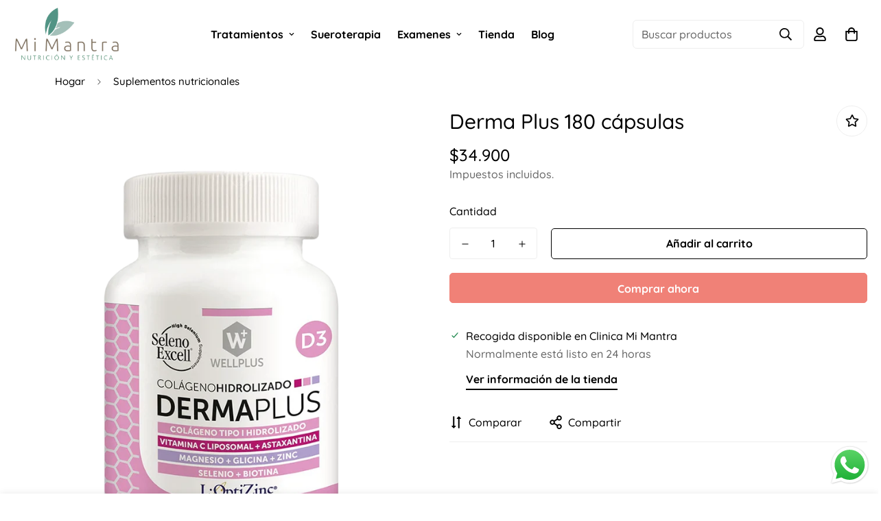

--- FILE ---
content_type: text/html; charset=utf-8
request_url: https://mimantra.cl/variants/47471408382255/?section_id=pickup-availability
body_size: 856
content:
<div id="shopify-section-pickup-availability" class="shopify-section">
<pickup-availability-preview class="pickup-availability-preview flex">


        <svg class="w-[16px] h-[16px]" aria-hidden="true" focusable="false" xmlns="http://www.w3.org/2000/svg" fill="none" viewBox="0 0 20 20">
          <path fill="#108043" stroke="#fff" d="M16.136 6.979h0l.003-.004a1.499 1.499 0 00-2.275-1.954l-5.945 6.777-1.858-1.859A1.499 1.499 0 103.94 12.06l2.999 3s0 0 0 0c.289.29.675.44 1.1.439h.019a1.5 1.5 0 001.08-.522l6.998-7.998z"/>
        </svg>
    
<div class="pickup-availability-info">Recogida disponible en <span class="color-foreground">Clinica Mi Mantra</span><p class="prose">Normalmente está listo en 24 horas</p>
            <button id="ShowPickupAvailabilityDrawer" class="pickup-availability-button sf__btn sf__btn-link" aria-haspopup="dialog">Ver información de la tienda</button></div>
  </pickup-availability-preview>

  <pickup-availability-drawer id="Drawer-Pickup-Availability" class="sf-drawer sf-drawer-pickup-availability" role="dialog" aria-modal="true"  aria-labelledby="PickupAvailabilityHeading">
    <div class="sf-drawer__wrapper touch-none hidden transition-colors duration-300 bg-black fixed z-[100] inset-0" style="--tw-bg-opacity: 0;">
      <div class="sf-drawer__content transition-transform duration-300 translate-x-0 translate-x-full ml-auto h-full md:w-[450px] bg-white z-50 flex flex-col" tabindex="-1">
        <div class="sf-drawer__header mx-6 py-4 md:pt-6">
            <h3 class="sf-drawer__header-title" id="PickupAvailabilityHeading">
                Derma Plus 180 cápsulas
            </h3><button class="sf-drawer__close p-2 cursor-pointer absolute" aria-label="Cerrar" role="button">
              <svg class="w-[24px] h-[24px]" fill="currentColor" stroke="currentColor" xmlns="http://www.w3.org/2000/svg" viewBox="0 0 320 512">
                <path d="M193.94 256L296.5 153.44l21.15-21.15c3.12-3.12 3.12-8.19 0-11.31l-22.63-22.63c-3.12-3.12-8.19-3.12-11.31 0L160 222.06 36.29 98.34c-3.12-3.12-8.19-3.12-11.31 0L2.34 120.97c-3.12 3.12-3.12 8.19 0 11.31L126.06 256 2.34 379.71c-3.12 3.12-3.12 8.19 0 11.31l22.63 22.63c3.12 3.12 8.19 3.12 11.31 0L160 289.94 262.56 392.5l21.15 21.15c3.12 3.12 8.19 3.12 11.31 0l22.63-22.63c3.12-3.12 3.12-8.19 0-11.31L193.94 256z"/>
            </svg>
            </button>
        </div>
        <div class="sf-drawer__body sf__custom_scroll overscroll-contain flex-grow px-6 pb-4">
            <ul class="pickup-availability-list list-none" role="list" data-store-availability-drawer-content><li class="pickup-availability-list__item">
                        <h4 class="h5">Clinica Mi Mantra</h3>
                        <p class="pickup-availability-preview flex"><svg class="w-[16px] h-[16px]" aria-hidden="true" focusable="false" xmlns="http://www.w3.org/2000/svg" fill="none" viewBox="0 0 20 20">
                                    <path fill="#108043" stroke="#fff" d="M16.136 6.979h0l.003-.004a1.499 1.499 0 00-2.275-1.954l-5.945 6.777-1.858-1.859A1.499 1.499 0 103.94 12.06l2.999 3s0 0 0 0c.289.29.675.44 1.1.439h.019a1.5 1.5 0 001.08-.522l6.998-7.998z"/>
                                </svg>Recogida disponible, normalmente está listo en 24 horas
</p><address class="pickup-availability-address">
                            <p>Centro Comercial Laguna Piedra Roja, Edificio Torre laguna, piso 4, oficina 412.<br>1700000 Santiago RM<br>Chile</p>
<p>+56 9 30686493</p></address>
                    </li></ul>
        </div>
      </div>
    </div>
  </pickup-availability-drawer></div>

--- FILE ---
content_type: text/javascript; charset=utf-8
request_url: https://mimantra.cl/products/dermaplus-30-capsulas.js
body_size: 202
content:
{"id":9164048269615,"title":"Derma Plus 180 cápsulas","handle":"dermaplus-30-capsulas","description":"\u003cp\u003eColágeno y antioxidantes\u003c\/p\u003e\n\u003cp\u003eContiene colágeno tipo I hidrolizado como fuente de aminoácidos. Su alto contenido de Glicina, Prolina e Hidroxiprolina podrían favorecer la producción de colágeno endógeno. Además posee un potente efecto antioxidante debido a su Mix Antiox (Astaxantina\/vitamina c liposomal). La presencia de Zinc quelado con l-metionina, Selenio y Magnesio quelado con glicina aportan minerales de alta biodisponibilidad, sumados a vitamina V3 y Biotina.\u003c\/p\u003e","published_at":"2023-10-01T23:23:34-03:00","created_at":"2023-10-01T23:23:34-03:00","vendor":"Clinica Mi Mantra","type":"","tags":["Suplementos Nutricionales"],"price":3490000,"price_min":3490000,"price_max":3490000,"available":true,"price_varies":false,"compare_at_price":null,"compare_at_price_min":0,"compare_at_price_max":0,"compare_at_price_varies":false,"variants":[{"id":47471408382255,"title":"Default Title","option1":"Default Title","option2":null,"option3":null,"sku":"","requires_shipping":true,"taxable":false,"featured_image":null,"available":true,"name":"Derma Plus 180 cápsulas","public_title":null,"options":["Default Title"],"price":3490000,"weight":500,"compare_at_price":null,"inventory_management":null,"barcode":"","requires_selling_plan":false,"selling_plan_allocations":[]}],"images":["\/\/cdn.shopify.com\/s\/files\/1\/0810\/0367\/5951\/files\/Derma-180-transparente.webp?v=1696213607"],"featured_image":"\/\/cdn.shopify.com\/s\/files\/1\/0810\/0367\/5951\/files\/Derma-180-transparente.webp?v=1696213607","options":[{"name":"Title","position":1,"values":["Default Title"]}],"url":"\/products\/dermaplus-30-capsulas","media":[{"alt":null,"id":35483079278895,"position":1,"preview_image":{"aspect_ratio":0.75,"height":1024,"width":768,"src":"https:\/\/cdn.shopify.com\/s\/files\/1\/0810\/0367\/5951\/files\/Derma-180-transparente.webp?v=1696213607"},"aspect_ratio":0.75,"height":1024,"media_type":"image","src":"https:\/\/cdn.shopify.com\/s\/files\/1\/0810\/0367\/5951\/files\/Derma-180-transparente.webp?v=1696213607","width":768}],"requires_selling_plan":false,"selling_plan_groups":[]}

--- FILE ---
content_type: text/javascript; charset=utf-8
request_url: https://mimantra.cl/products/dermaplus-30-capsulas.js
body_size: -64
content:
{"id":9164048269615,"title":"Derma Plus 180 cápsulas","handle":"dermaplus-30-capsulas","description":"\u003cp\u003eColágeno y antioxidantes\u003c\/p\u003e\n\u003cp\u003eContiene colágeno tipo I hidrolizado como fuente de aminoácidos. Su alto contenido de Glicina, Prolina e Hidroxiprolina podrían favorecer la producción de colágeno endógeno. Además posee un potente efecto antioxidante debido a su Mix Antiox (Astaxantina\/vitamina c liposomal). La presencia de Zinc quelado con l-metionina, Selenio y Magnesio quelado con glicina aportan minerales de alta biodisponibilidad, sumados a vitamina V3 y Biotina.\u003c\/p\u003e","published_at":"2023-10-01T23:23:34-03:00","created_at":"2023-10-01T23:23:34-03:00","vendor":"Clinica Mi Mantra","type":"","tags":["Suplementos Nutricionales"],"price":3490000,"price_min":3490000,"price_max":3490000,"available":true,"price_varies":false,"compare_at_price":null,"compare_at_price_min":0,"compare_at_price_max":0,"compare_at_price_varies":false,"variants":[{"id":47471408382255,"title":"Default Title","option1":"Default Title","option2":null,"option3":null,"sku":"","requires_shipping":true,"taxable":false,"featured_image":null,"available":true,"name":"Derma Plus 180 cápsulas","public_title":null,"options":["Default Title"],"price":3490000,"weight":500,"compare_at_price":null,"inventory_management":null,"barcode":"","requires_selling_plan":false,"selling_plan_allocations":[]}],"images":["\/\/cdn.shopify.com\/s\/files\/1\/0810\/0367\/5951\/files\/Derma-180-transparente.webp?v=1696213607"],"featured_image":"\/\/cdn.shopify.com\/s\/files\/1\/0810\/0367\/5951\/files\/Derma-180-transparente.webp?v=1696213607","options":[{"name":"Title","position":1,"values":["Default Title"]}],"url":"\/products\/dermaplus-30-capsulas","media":[{"alt":null,"id":35483079278895,"position":1,"preview_image":{"aspect_ratio":0.75,"height":1024,"width":768,"src":"https:\/\/cdn.shopify.com\/s\/files\/1\/0810\/0367\/5951\/files\/Derma-180-transparente.webp?v=1696213607"},"aspect_ratio":0.75,"height":1024,"media_type":"image","src":"https:\/\/cdn.shopify.com\/s\/files\/1\/0810\/0367\/5951\/files\/Derma-180-transparente.webp?v=1696213607","width":768}],"requires_selling_plan":false,"selling_plan_groups":[]}

--- FILE ---
content_type: text/javascript; charset=utf-8
request_url: https://mimantra.cl/products/dermaplus-30-capsulas.js
body_size: 16
content:
{"id":9164048269615,"title":"Derma Plus 180 cápsulas","handle":"dermaplus-30-capsulas","description":"\u003cp\u003eColágeno y antioxidantes\u003c\/p\u003e\n\u003cp\u003eContiene colágeno tipo I hidrolizado como fuente de aminoácidos. Su alto contenido de Glicina, Prolina e Hidroxiprolina podrían favorecer la producción de colágeno endógeno. Además posee un potente efecto antioxidante debido a su Mix Antiox (Astaxantina\/vitamina c liposomal). La presencia de Zinc quelado con l-metionina, Selenio y Magnesio quelado con glicina aportan minerales de alta biodisponibilidad, sumados a vitamina V3 y Biotina.\u003c\/p\u003e","published_at":"2023-10-01T23:23:34-03:00","created_at":"2023-10-01T23:23:34-03:00","vendor":"Clinica Mi Mantra","type":"","tags":["Suplementos Nutricionales"],"price":3490000,"price_min":3490000,"price_max":3490000,"available":true,"price_varies":false,"compare_at_price":null,"compare_at_price_min":0,"compare_at_price_max":0,"compare_at_price_varies":false,"variants":[{"id":47471408382255,"title":"Default Title","option1":"Default Title","option2":null,"option3":null,"sku":"","requires_shipping":true,"taxable":false,"featured_image":null,"available":true,"name":"Derma Plus 180 cápsulas","public_title":null,"options":["Default Title"],"price":3490000,"weight":500,"compare_at_price":null,"inventory_management":null,"barcode":"","requires_selling_plan":false,"selling_plan_allocations":[]}],"images":["\/\/cdn.shopify.com\/s\/files\/1\/0810\/0367\/5951\/files\/Derma-180-transparente.webp?v=1696213607"],"featured_image":"\/\/cdn.shopify.com\/s\/files\/1\/0810\/0367\/5951\/files\/Derma-180-transparente.webp?v=1696213607","options":[{"name":"Title","position":1,"values":["Default Title"]}],"url":"\/products\/dermaplus-30-capsulas","media":[{"alt":null,"id":35483079278895,"position":1,"preview_image":{"aspect_ratio":0.75,"height":1024,"width":768,"src":"https:\/\/cdn.shopify.com\/s\/files\/1\/0810\/0367\/5951\/files\/Derma-180-transparente.webp?v=1696213607"},"aspect_ratio":0.75,"height":1024,"media_type":"image","src":"https:\/\/cdn.shopify.com\/s\/files\/1\/0810\/0367\/5951\/files\/Derma-180-transparente.webp?v=1696213607","width":768}],"requires_selling_plan":false,"selling_plan_groups":[]}